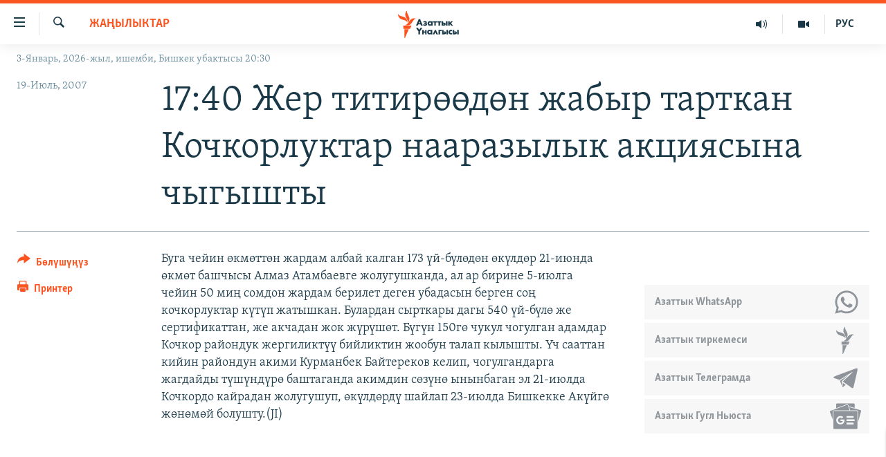

--- FILE ---
content_type: image/svg+xml
request_url: https://www.azattyk.org/Content/responsive/RFE/ky-KG/img/logo.svg
body_size: 1352
content:
<?xml version="1.0" encoding="UTF-8"?>
<svg id="kyrgyz" xmlns="http://www.w3.org/2000/svg" viewBox="0 0 205.38 80">
  <defs>
    <style>
      .cls-1 {
        fill: #1a3948;
      }

      .cls-1, .cls-2 {
        stroke-width: 0px;
      }

      .cls-2 {
        fill: #fa5420;
      }
    </style>
  </defs>
  <g id="kyrgyz-2" data-name="kyrgyz">
    <path class="cls-1" d="m66.18,53.46h-3.45l-1.01-2.5h-4.98l-1.03,2.5h-3.46l.06-.14,5.48-13.31h2.99l5.41,13.45Zm-8.46-5.04h3.06l-1.52-4.07-1.54,4.07Zm13.2,5.34c-.95,0-1.77-.13-2.51-.4-.82-.31-1.43-.77-1.65-.95l-.07-.06,1.35-2.05.08.07c.33.28.75.55,1.09.7.4.16.93.27,1.36.27.29,0,.73-.05,1.01-.21.24-.14.36-.33.36-.59,0-.24-.11-.39-.37-.51-.23-.09-.7-.15-1.01-.15h-1.19v-2.14h.93c.27,0,.79-.04,1.06-.15.32-.15.37-.38.37-.51,0-.1-.04-.33-.39-.49-.24-.1-.53-.15-.87-.15-.43,0-.76.07-1.16.23-.38.16-.67.33-.95.56l-.09.07-1.22-2.09.08-.05c.37-.23,1.01-.56,1.52-.74.62-.22,1.35-.32,2.16-.32s2.27.12,3.13.94c.47.44.7,1,.7,1.7,0,.49-.07,1.06-.58,1.58-.17.17-.36.31-.55.41.58.2.93.52,1,.59.43.41.64.9.64,1.54,0,.74-.28,1.38-.82,1.92-.73.7-1.71.98-3.39.98Zm10.06,0c-1.47,0-2.54-.43-3.46-1.38-.89-.93-1.34-2.07-1.34-3.39,0-1.43.52-2.76,1.43-3.65.82-.8,1.96-1.24,3.21-1.24.82,0,1.93.2,2.74,1.11v-.82h3.12v9.06h-3.12v-.87c-.62.78-1.48,1.17-2.58,1.17Zm.57-6.99c-.57,0-1.14.23-1.53.61-.29.29-.64.79-.64,1.54s.32,1.24.58,1.52c.4.42,1.02.67,1.65.67.54,0,1.07-.21,1.45-.59.31-.29.68-.8.68-1.6,0-.61-.23-1.18-.64-1.56-.46-.44-1.11-.59-1.56-.59Zm11.63,6.69h-3.12v-6.56h-2.43v-2.5h7.98v2.5h-2.43v6.56Zm8.78,0h-3.12v-6.56h-2.43v-2.5h7.98v2.5h-2.43v6.56Zm15.47,0h-3.07v-9.06h3.07v9.06Zm-7.26,0h-4.92v-9.06h3.12v3.04h1.91c1.43,0,2.19.54,2.52.86.52.51.78,1.21.78,2.1,0,.98-.28,1.72-.84,2.26-.74.71-1.71.8-2.56.8Zm-1.81-2.22h1.1c.21,0,.59,0,.83-.21.16-.14.25-.37.25-.6,0-.33-.17-.5-.25-.56-.24-.18-.65-.2-.81-.2h-1.12v1.57Zm20.7,2.22h-4.03l-.03-.04-2.91-3.71v3.75h-3.12v-9.06h3.12v3.35l2.82-3.35h3.9l-3.97,4.21,4.22,4.84Zm-68.64,18.07h-3.32v-6.25l-4.93-7.2h3.93l2.66,4.03,2.66-4.03h3.93l-4.93,7.2v6.25Zm13.81,0h-3.12v-3.48h-3.07v3.48h-3.12v-9.06h3.12v3.08h3.07v-3.08h3.12v9.06Zm5.9.3c-1.47,0-2.54-.43-3.46-1.38-.89-.93-1.35-2.07-1.35-3.39,0-1.43.52-2.76,1.43-3.65.82-.8,1.96-1.24,3.21-1.24.82,0,1.93.2,2.74,1.11v-.82h3.12v9.06h-3.12v-.87c-.62.77-1.48,1.17-2.58,1.17Zm.57-6.99c-.57,0-1.14.23-1.53.61-.29.29-.64.79-.64,1.54s.32,1.24.58,1.52c.4.42,1.02.67,1.65.67.54,0,1.07-.21,1.45-.59.31-.29.68-.8.68-1.6,0-.61-.23-1.18-.64-1.56-.46-.44-1.11-.59-1.56-.59Zm21.34,6.69h-3.12v-9.06h6.28v2.54h-3.16v6.52Zm16.34,0h-3.07v-9.06h3.07v9.06Zm-7.25,0h-4.92v-9.06h3.12v3.04h1.91c1.43,0,2.19.54,2.52.86.52.51.78,1.21.78,2.1,0,.98-.28,1.72-.84,2.26-.74.71-1.71.8-2.56.8Zm-1.81-2.22h1.1c.21,0,.59,0,.83-.21.16-.14.25-.37.25-.6,0-.33-.17-.5-.25-.56-.24-.18-.65-.2-.81-.2h-1.12v1.57Zm15.37,2.52c-1.43,0-2.63-.46-3.58-1.36-.54-.51-1.45-1.65-1.45-3.45,0-1.38.54-2.65,1.53-3.57.93-.86,2.08-1.28,3.51-1.28.85,0,1.59.16,2.33.51l.06.03v2.87l-.16-.13c-.53-.43-1.15-.65-1.84-.65-.88,0-1.41.42-1.59.61-.41.4-.64.97-.64,1.6,0,.59.21,1.13.58,1.52.4.43,1.03.69,1.69.69.45,0,1.13-.12,1.8-.67l.16-.13v2.85l-.05.03c-.71.38-1.41.55-2.36.55Zm15.99-.3h-3.07v-9.06h3.07v9.06Zm-7.25,0h-4.92v-9.06h3.12v3.04h1.91c1.43,0,2.19.54,2.52.86.52.51.78,1.21.78,2.1,0,.98-.28,1.72-.84,2.26-.74.71-1.71.8-2.56.8Zm-1.81-2.22h1.1c.21,0,.59,0,.83-.21.16-.14.25-.37.25-.6,0-.33-.17-.5-.25-.56-.24-.18-.65-.2-.81-.2h-1.12v1.57Zm-33.78,2.25h-3.35l-2.18-4.61-2.18,4.61h-3.35l4.58-9.03h1.9l.03.05,4.55,8.98Z"/>
  </g>
  <g id="New_Symbol" data-name="New Symbol">
    <path class="cls-2" d="m53.35,24.13c-6.89.8-8.83,7.93-14.01,14.09-6.93,8.22-17.21,4-17.21,4,6.93-.86,8.92-8.04,14.23-14.17,7.04-8.13,16.99-3.91,16.99-3.91Zm-24.98,12.06s8.62-6.83,4.9-16.89c-2.8-7.59-8.2-12.97-5.34-19.3,0,0-8.54,6.93-4.98,16.89,2.72,7.62,8.28,12.97,5.42,19.3Zm-.5-1.45s.83-11.07-8.72-15.28c-7.45-3.28-15.28-2.97-17.96-9.38,0,0-1.06,11,9.07,15.26,7.5,3.15,14.93,2.99,17.61,9.4Zm-11.35,18.59h19.37l4.52-9.09h-23.89v9.09Zm3.09,26.67h1.63l11.12-25.45h-12.75v25.45Z"/>
  </g>
</svg>